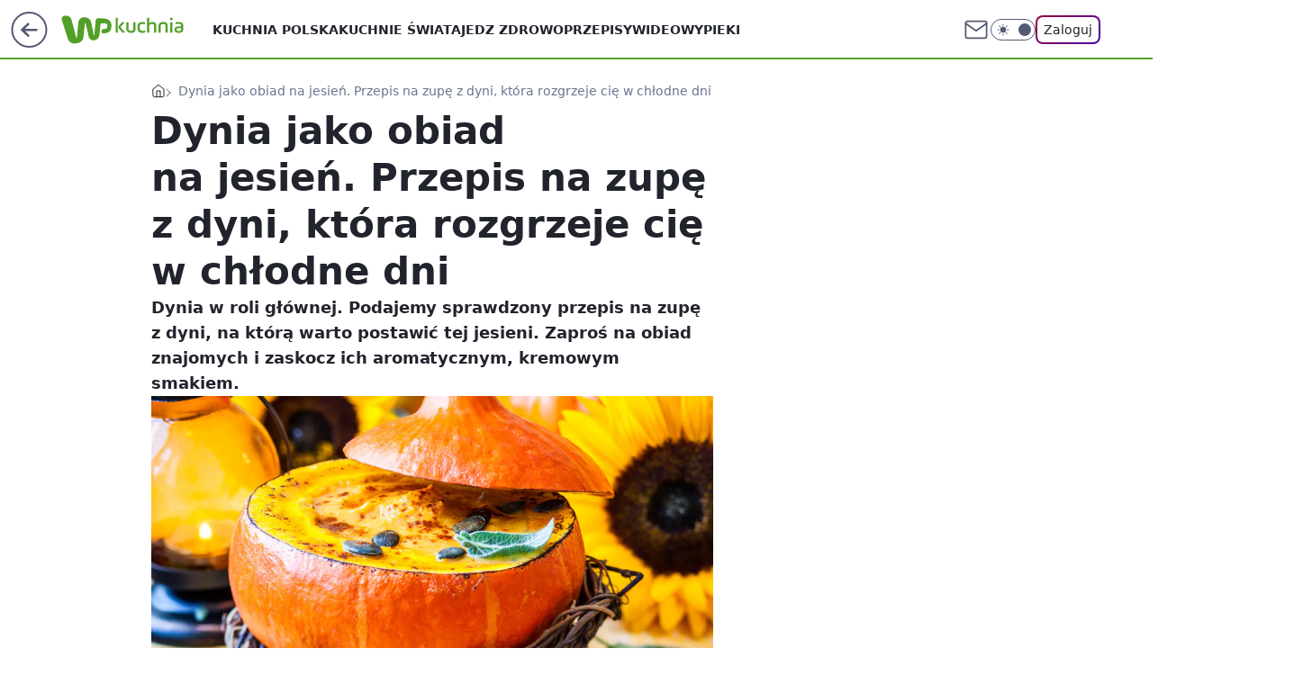

--- FILE ---
content_type: application/javascript
request_url: https://rek.www.wp.pl/gaf.js?rv=2&sn=kuchnia&pvid=ef2c96559d7319820f9f&rekids=235145&phtml=kuchnia.wp.pl%2Fdynia-jako-obiad-na-jesien-przepis-na-zupe-z-dyni-ktora-rozgrzeje-cie-w-chlodne-dni-6436127704729217a&abtest=adtech%7CPRGM-1047%7CA%3Badtech%7CPU-335%7CA%3Badtech%7CPRG-3468%7CA%3Badtech%7CPRGM-1036%7CC%3Badtech%7CFP-76%7CA%3Badtech%7CPRGM-1356%7CA%3Badtech%7CPRGM-1419%7CB%3Badtech%7CPRGM-1589%7CB%3Badtech%7CPRGM-1576%7CC%3Badtech%7CPRGM-1443%7CA%3Badtech%7CPRGM-1587%7CA%3Badtech%7CPRGM-1615%7CA%3Badtech%7CPRGM-1215%7CC&PWA_adbd=0&darkmode=0&highLayout=0&layout=wide&navType=navigate&cdl=0&ctype=article&ciab=IAB8%2CIAB-v3-210&cid=6436127704729217&csystem=ncr&cdate=2019-10-18&REKtagi=zupa_z_dyni%3Bdynia&vw=1280&vh=720&p1=0&spin=q2eonvt3&bcv=2
body_size: 4958
content:
q2eonvt3({"spin":"q2eonvt3","bunch":235145,"context":{"dsa":false,"minor":false,"bidRequestId":"a759f165-f931-4703-8c54-5e6621b13fd7","maConfig":{"timestamp":"2026-01-20T08:15:08.178Z"},"dfpConfig":{"timestamp":"2026-01-20T10:42:02.482Z"},"sda":[],"targeting":{"client":{},"server":{},"query":{"PWA_adbd":"0","REKtagi":"zupa_z_dyni;dynia","abtest":"adtech|PRGM-1047|A;adtech|PU-335|A;adtech|PRG-3468|A;adtech|PRGM-1036|C;adtech|FP-76|A;adtech|PRGM-1356|A;adtech|PRGM-1419|B;adtech|PRGM-1589|B;adtech|PRGM-1576|C;adtech|PRGM-1443|A;adtech|PRGM-1587|A;adtech|PRGM-1615|A;adtech|PRGM-1215|C","bcv":"2","cdate":"2019-10-18","cdl":"0","ciab":"IAB8,IAB-v3-210","cid":"6436127704729217","csystem":"ncr","ctype":"article","darkmode":"0","highLayout":"0","layout":"wide","navType":"navigate","p1":"0","phtml":"kuchnia.wp.pl/dynia-jako-obiad-na-jesien-przepis-na-zupe-z-dyni-ktora-rozgrzeje-cie-w-chlodne-dni-6436127704729217a","pvid":"ef2c96559d7319820f9f","rekids":"235145","rv":"2","sn":"kuchnia","spin":"q2eonvt3","vh":"720","vw":"1280"}},"directOnly":0,"geo":{"country":"840","region":"","city":""},"statid":"","mlId":"","rshsd":"20","isRobot":false,"curr":{"EUR":4.2279,"USD":3.6054,"CHF":4.5608,"GBP":4.8583},"rv":"2","status":{"advf":2,"ma":2,"ma_ads-bidder":2,"ma_cpv-bidder":2,"ma_high-cpm-bidder":2}},"slots":{"10":{"delivered":"","campaign":null,"dfpConfig":null},"11":{"delivered":"1","campaign":null,"dfpConfig":{"placement":"/89844762/Desktop_Kuchnia.wp.pl_x11_art","roshash":"CGJM","ceil":100,"sizes":[[336,280],[640,280],[300,250]],"namedSizes":["fluid"],"div":"div-gpt-ad-x11-art","targeting":{"DFPHASH":"AEHK","emptygaf":"0"},"gfp":"CGJM"}},"12":{"delivered":"1","campaign":null,"dfpConfig":{"placement":"/89844762/Desktop_Kuchnia.wp.pl_x12_art","roshash":"CGJM","ceil":100,"sizes":[[336,280],[640,280],[300,250]],"namedSizes":["fluid"],"div":"div-gpt-ad-x12-art","targeting":{"DFPHASH":"AEHK","emptygaf":"0"},"gfp":"CGJM"}},"13":{"delivered":"1","campaign":null,"dfpConfig":{"placement":"/89844762/Desktop_Kuchnia.wp.pl_x13_art","roshash":"CGJM","ceil":100,"sizes":[[336,280],[640,280],[300,250]],"namedSizes":["fluid"],"div":"div-gpt-ad-x13-art","targeting":{"DFPHASH":"AEHK","emptygaf":"0"},"gfp":"CGJM"}},"14":{"delivered":"1","campaign":null,"dfpConfig":{"placement":"/89844762/Desktop_Kuchnia.wp.pl_x14_art","roshash":"CGJM","ceil":100,"sizes":[[336,280],[640,280],[300,250]],"namedSizes":["fluid"],"div":"div-gpt-ad-x14-art","targeting":{"DFPHASH":"AEHK","emptygaf":"0"},"gfp":"CGJM"}},"15":{"delivered":"1","campaign":null,"dfpConfig":{"placement":"/89844762/Desktop_Kuchnia.wp.pl_x15_art","roshash":"CGJM","ceil":100,"sizes":[[728,90],[970,300],[950,90],[980,120],[980,90],[970,150],[970,90],[970,250],[930,180],[950,200],[750,100],[970,66],[750,200],[960,90],[970,100],[750,300],[970,200],[950,300]],"namedSizes":["fluid"],"div":"div-gpt-ad-x15-art","targeting":{"DFPHASH":"AEHK","emptygaf":"0"},"gfp":"CGJM"}},"16":{"delivered":"1","campaign":null,"dfpConfig":{"placement":"/89844762/Desktop_Kuchnia.wp.pl_x16","roshash":"CGJM","ceil":100,"sizes":[[728,90],[970,300],[950,90],[980,120],[980,90],[970,150],[970,90],[970,250],[930,180],[950,200],[750,100],[970,66],[750,200],[960,90],[970,100],[750,300],[970,200],[950,300]],"namedSizes":["fluid"],"div":"div-gpt-ad-x16","targeting":{"DFPHASH":"AEHK","emptygaf":"0"},"gfp":"CGJM"}},"17":{"delivered":"1","campaign":null,"dfpConfig":{"placement":"/89844762/Desktop_Kuchnia.wp.pl_x17","roshash":"CGJM","ceil":100,"sizes":[[728,90],[970,300],[950,90],[980,120],[980,90],[970,150],[970,90],[970,250],[930,180],[950,200],[750,100],[970,66],[750,200],[960,90],[970,100],[750,300],[970,200],[950,300]],"namedSizes":["fluid"],"div":"div-gpt-ad-x17","targeting":{"DFPHASH":"AEHK","emptygaf":"0"},"gfp":"CGJM"}},"18":{"delivered":"1","campaign":null,"dfpConfig":{"placement":"/89844762/Desktop_Kuchnia.wp.pl_x18","roshash":"CGJM","ceil":100,"sizes":[[728,90],[970,300],[950,90],[980,120],[980,90],[970,150],[970,90],[970,250],[930,180],[950,200],[750,100],[970,66],[750,200],[960,90],[970,100],[750,300],[970,200],[950,300]],"namedSizes":["fluid"],"div":"div-gpt-ad-x18","targeting":{"DFPHASH":"AEHK","emptygaf":"0"},"gfp":"CGJM"}},"19":{"delivered":"1","campaign":null,"dfpConfig":{"placement":"/89844762/Desktop_Kuchnia.wp.pl_x19","roshash":"CGJM","ceil":100,"sizes":[[728,90],[970,300],[950,90],[980,120],[980,90],[970,150],[970,90],[970,250],[930,180],[950,200],[750,100],[970,66],[750,200],[960,90],[970,100],[750,300],[970,200],[950,300]],"namedSizes":["fluid"],"div":"div-gpt-ad-x19","targeting":{"DFPHASH":"AEHK","emptygaf":"0"},"gfp":"CGJM"}},"2":{"delivered":"1","campaign":{"id":"188195","capping":"PWAck=27120611\u0026PWAclt=2400\u0026tpl=1","adm":{"bunch":"235145","creations":[{"cbConfig":{"blur":false,"bottomBar":false,"fullPage":false,"message":"Przekierowanie za {{time}} sekund{{y}}","timeout":15000},"height":600,"pixels":["//ad.doubleclick.net/ddm/trackimp/N1731505.4954855HVP_POL/B34864612.437622079;dc_trk_aid=631201252;dc_trk_cid=248547714;ord=1769023343;dc_lat=;dc_rdid=;tag_for_child_directed_treatment=;tfua=;gdpr=${GDPR};gdpr_consent=${GDPR_CONSENT_755};ltd=${LIMITED_ADS};dc_tdv=1?"],"showLabel":false,"src":"https://mamc.wpcdn.pl/188195/1767968757465/1200x600/1200x600/index.html","trackers":{"click":[""],"cview":["//ma.wp.pl/ma.gif?clid=2756484462c54389dac6407e48e5709b\u0026SN=kuchnia\u0026pvid=ef2c96559d7319820f9f\u0026action=cvimp\u0026pg=kuchnia.wp.pl\u0026par=sn%3Dkuchnia%26geo%3D840%253B%253B%26conversionValue%3D0%26inver%3D2%26creationID%3D1469526%26targetDomain%3Dpepco.pl%26workfID%3D188195%26iabPageCategories%3D%26is_robot%3D0%26is_adblock%3D0%26bidTimestamp%3D1769023343%26hBidPrice%3DCFINWfi%26cur%3DPLN%26billing%3Dcpv%26client_id%3D50141%26pricingModel%3DxzXyigPQtqXn4U-ZQqScBnFJzxTiZsxafg76uduq9H4%26contentID%3D6436127704729217%26utility%3DNL-PASGaQ-4aXpEDMYUderk0ZEbbb4q0Zt7sQcAQTigY5SF8OkWvn6aJqiidBkb9%26medium%3Ddisplay%26publisherID%3D308%26ip%3Df4hceh4mUCNyA_Qx29k72L4phAixNhYGzNvqFlK3xZo%26seatFee%3Dn4kDAzGBhuWZ9ZGe9wvGeBfJrCh3Z548yPEZn0C0CPQ%26org_id%3D25%26hBudgetRate%3DCFINWfi%26bidderID%3D11%26platform%3D8%26slotID%3D002%26order%3D265941%26editedTimestamp%3D1767968859%26iabSiteCategories%3D%26ttl%3D1769109743%26isDev%3Dfalse%26ssp%3Dwp.pl%26bidReqID%3Da759f165-f931-4703-8c54-5e6621b13fd7%26userID%3D__UNKNOWN_TELL_US__%26rekid%3D235145%26seatID%3D2756484462c54389dac6407e48e5709b%26device%3DPERSONAL_COMPUTER%26slotSizeWxH%3D1200x600%26test%3D0%26emission%3D3044619%26partnerID%3D%26domain%3Dkuchnia.wp.pl%26tpID%3D1402315%26source%3DTG%26pvid%3Def2c96559d7319820f9f"],"impression":["//ma.wp.pl/ma.gif?clid=2756484462c54389dac6407e48e5709b\u0026SN=kuchnia\u0026pvid=ef2c96559d7319820f9f\u0026action=delivery\u0026pg=kuchnia.wp.pl\u0026par=editedTimestamp%3D1767968859%26iabSiteCategories%3D%26ttl%3D1769109743%26isDev%3Dfalse%26ssp%3Dwp.pl%26bidReqID%3Da759f165-f931-4703-8c54-5e6621b13fd7%26userID%3D__UNKNOWN_TELL_US__%26rekid%3D235145%26seatID%3D2756484462c54389dac6407e48e5709b%26device%3DPERSONAL_COMPUTER%26slotSizeWxH%3D1200x600%26test%3D0%26emission%3D3044619%26partnerID%3D%26domain%3Dkuchnia.wp.pl%26tpID%3D1402315%26source%3DTG%26pvid%3Def2c96559d7319820f9f%26sn%3Dkuchnia%26geo%3D840%253B%253B%26conversionValue%3D0%26inver%3D2%26creationID%3D1469526%26targetDomain%3Dpepco.pl%26workfID%3D188195%26iabPageCategories%3D%26is_robot%3D0%26is_adblock%3D0%26bidTimestamp%3D1769023343%26hBidPrice%3DCFINWfi%26cur%3DPLN%26billing%3Dcpv%26client_id%3D50141%26pricingModel%3DxzXyigPQtqXn4U-ZQqScBnFJzxTiZsxafg76uduq9H4%26contentID%3D6436127704729217%26utility%3DNL-PASGaQ-4aXpEDMYUderk0ZEbbb4q0Zt7sQcAQTigY5SF8OkWvn6aJqiidBkb9%26medium%3Ddisplay%26publisherID%3D308%26ip%3Df4hceh4mUCNyA_Qx29k72L4phAixNhYGzNvqFlK3xZo%26seatFee%3Dn4kDAzGBhuWZ9ZGe9wvGeBfJrCh3Z548yPEZn0C0CPQ%26org_id%3D25%26hBudgetRate%3DCFINWfi%26bidderID%3D11%26platform%3D8%26slotID%3D002%26order%3D265941"],"view":["//ma.wp.pl/ma.gif?clid=2756484462c54389dac6407e48e5709b\u0026SN=kuchnia\u0026pvid=ef2c96559d7319820f9f\u0026action=view\u0026pg=kuchnia.wp.pl\u0026par=slotSizeWxH%3D1200x600%26test%3D0%26emission%3D3044619%26partnerID%3D%26domain%3Dkuchnia.wp.pl%26tpID%3D1402315%26source%3DTG%26pvid%3Def2c96559d7319820f9f%26sn%3Dkuchnia%26geo%3D840%253B%253B%26conversionValue%3D0%26inver%3D2%26creationID%3D1469526%26targetDomain%3Dpepco.pl%26workfID%3D188195%26iabPageCategories%3D%26is_robot%3D0%26is_adblock%3D0%26bidTimestamp%3D1769023343%26hBidPrice%3DCFINWfi%26cur%3DPLN%26billing%3Dcpv%26client_id%3D50141%26pricingModel%3DxzXyigPQtqXn4U-ZQqScBnFJzxTiZsxafg76uduq9H4%26contentID%3D6436127704729217%26utility%3DNL-PASGaQ-4aXpEDMYUderk0ZEbbb4q0Zt7sQcAQTigY5SF8OkWvn6aJqiidBkb9%26medium%3Ddisplay%26publisherID%3D308%26ip%3Df4hceh4mUCNyA_Qx29k72L4phAixNhYGzNvqFlK3xZo%26seatFee%3Dn4kDAzGBhuWZ9ZGe9wvGeBfJrCh3Z548yPEZn0C0CPQ%26org_id%3D25%26hBudgetRate%3DCFINWfi%26bidderID%3D11%26platform%3D8%26slotID%3D002%26order%3D265941%26editedTimestamp%3D1767968859%26iabSiteCategories%3D%26ttl%3D1769109743%26isDev%3Dfalse%26ssp%3Dwp.pl%26bidReqID%3Da759f165-f931-4703-8c54-5e6621b13fd7%26userID%3D__UNKNOWN_TELL_US__%26rekid%3D235145%26seatID%3D2756484462c54389dac6407e48e5709b%26device%3DPERSONAL_COMPUTER"]},"transparentPlaceholder":false,"type":"iframe","url":"https://ad.doubleclick.net/ddm/trackclk/N1731505.4954855HVP_POL/B34864612.437622079;dc_trk_aid=631201252;dc_trk_cid=248547714;dc_lat=;dc_rdid=;tag_for_child_directed_treatment=;tfua=;gdpr=${GDPR};gdpr_consent=${GDPR_CONSENT_755};ltd=${LIMITED_ADS};dc_tdv=1","width":1200}],"redir":"https://ma.wp.pl/redirma?SN=kuchnia\u0026pvid=ef2c96559d7319820f9f\u0026par=client_id%3D50141%26contentID%3D6436127704729217%26isDev%3Dfalse%26test%3D0%26partnerID%3D%26workfID%3D188195%26iabPageCategories%3D%26utility%3DNL-PASGaQ-4aXpEDMYUderk0ZEbbb4q0Zt7sQcAQTigY5SF8OkWvn6aJqiidBkb9%26medium%3Ddisplay%26ip%3Df4hceh4mUCNyA_Qx29k72L4phAixNhYGzNvqFlK3xZo%26editedTimestamp%3D1767968859%26device%3DPERSONAL_COMPUTER%26slotSizeWxH%3D1200x600%26is_adblock%3D0%26cur%3DPLN%26hBudgetRate%3DCFINWfi%26ttl%3D1769109743%26emission%3D3044619%26pvid%3Def2c96559d7319820f9f%26inver%3D2%26creationID%3D1469526%26slotID%3D002%26userID%3D__UNKNOWN_TELL_US__%26tpID%3D1402315%26conversionValue%3D0%26is_robot%3D0%26bidderID%3D11%26iabSiteCategories%3D%26bidReqID%3Da759f165-f931-4703-8c54-5e6621b13fd7%26sn%3Dkuchnia%26hBidPrice%3DCFINWfi%26publisherID%3D308%26domain%3Dkuchnia.wp.pl%26targetDomain%3Dpepco.pl%26billing%3Dcpv%26pricingModel%3DxzXyigPQtqXn4U-ZQqScBnFJzxTiZsxafg76uduq9H4%26seatFee%3Dn4kDAzGBhuWZ9ZGe9wvGeBfJrCh3Z548yPEZn0C0CPQ%26platform%3D8%26ssp%3Dwp.pl%26rekid%3D235145%26seatID%3D2756484462c54389dac6407e48e5709b%26geo%3D840%253B%253B%26bidTimestamp%3D1769023343%26org_id%3D25%26order%3D265941%26source%3DTG\u0026url=","slot":"2"},"creative":{"Id":"1469526","provider":"ma_cpv-bidder","roshash":"ENVY","height":600,"width":1200,"touchpointId":"1402315","source":{"bidder":"cpv-bidder"}},"sellingModel":{"model":"CPM_INT"}},"dfpConfig":{"placement":"/89844762/Desktop_Kuchnia.wp.pl_x02","roshash":"ENVY","ceil":100,"sizes":[[970,300],[970,600],[750,300],[950,300],[980,600],[1920,870],[1200,600],[750,400],[960,640]],"namedSizes":["fluid"],"div":"div-gpt-ad-x02","targeting":{"DFPHASH":"CLTW","emptygaf":"0"},"gfp":"DLOR"}},"24":{"delivered":"","campaign":null,"dfpConfig":null},"25":{"delivered":"1","campaign":null,"dfpConfig":{"placement":"/89844762/Desktop_Kuchnia.wp.pl_x25_art","roshash":"CGJM","ceil":100,"sizes":[[336,280],[640,280],[300,250]],"namedSizes":["fluid"],"div":"div-gpt-ad-x25-art","targeting":{"DFPHASH":"AEHK","emptygaf":"0"},"gfp":"CGJM"}},"27":{"delivered":"1","campaign":null,"dfpConfig":{"placement":"/89844762/Desktop_Kuchnia.wp.pl_x27_art","roshash":"CGJM","ceil":100,"sizes":[[160,600]],"namedSizes":["fluid"],"div":"div-gpt-ad-x27-art","targeting":{"DFPHASH":"AEHK","emptygaf":"0"},"gfp":"CGJM"}},"28":{"delivered":"","campaign":null,"dfpConfig":null},"29":{"delivered":"","campaign":null,"dfpConfig":null},"3":{"delivered":"1","campaign":null,"dfpConfig":{"placement":"/89844762/Desktop_Kuchnia.wp.pl_x03_art","roshash":"CHKN","ceil":100,"sizes":[[728,90],[970,300],[950,90],[980,120],[980,90],[970,150],[970,90],[970,250],[930,180],[950,200],[750,100],[970,66],[750,200],[960,90],[970,100],[750,300],[970,200],[950,300]],"namedSizes":["fluid"],"div":"div-gpt-ad-x03-art","targeting":{"DFPHASH":"AFIL","emptygaf":"0"},"gfp":"CHKN"}},"32":{"delivered":"1","campaign":null,"dfpConfig":{"placement":"/89844762/Desktop_Kuchnia.wp.pl_x32_art","roshash":"CGJM","ceil":100,"sizes":[[336,280],[640,280],[300,250]],"namedSizes":["fluid"],"div":"div-gpt-ad-x32-art","targeting":{"DFPHASH":"AEHK","emptygaf":"0"},"gfp":"CGJM"}},"33":{"delivered":"1","campaign":null,"dfpConfig":{"placement":"/89844762/Desktop_Kuchnia.wp.pl_x33_art","roshash":"CGJM","ceil":100,"sizes":[[336,280],[640,280],[300,250]],"namedSizes":["fluid"],"div":"div-gpt-ad-x33-art","targeting":{"DFPHASH":"AEHK","emptygaf":"0"},"gfp":"CGJM"}},"34":{"delivered":"1","campaign":null,"dfpConfig":{"placement":"/89844762/Desktop_Kuchnia.wp.pl_x34_art","roshash":"CGJM","ceil":100,"sizes":[[300,250]],"namedSizes":["fluid"],"div":"div-gpt-ad-x34-art","targeting":{"DFPHASH":"AEHK","emptygaf":"0"},"gfp":"CGJM"}},"35":{"lazy":1,"delivered":"1","campaign":{"id":"188982","capping":"PWAck=27120769\u0026PWAclt=720","adm":{"bunch":"235145","creations":[{"mod":"surveyNative","modConfig":{"accentColorAsPrimary":false,"border":"1px solid grey","footnote":"Wyniki ankiet pomagają nam ulepszać nasze produkty i produkty naszych Zaufanych Partnerów. Administratorem danych jest Wirtualna Polska Media S.A. Szczegółowe informacje na temat przetwarzania danych osobowych opisane są w \u003ca target=\"_blank\" href=\"https://holding.wp.pl/poufnosc\"\u003epolityce prywatności\u003c/a\u003e.","insideSlot":true,"maxWidth":300,"pages":[{"accentColorAsPrimary":false,"questions":[{"answers":[{"answerID":"yes","isOpen":false,"text":"tak"},{"answerID":"no","isOpen":false,"text":"nie"},{"answerID":"dontKnow","isOpen":false,"text":"nie wiem"}],"answersHorizontal":false,"confirmation":false,"questionID":"didYouSeeMailAd","required":true,"text":"Czy widziałeś(-aś) ostatnio reklamę Poczty WP?","type":"radio"}],"topImage":"https://pocztanh.wpcdn.pl/pocztanh/login/7.30.0/svg/wp/poczta-logo.svg"}],"popup":{"blendVisible":false,"position":"br"},"summary":[{"key":"Title","value":"Dziękujemy za odpowiedź!"},{"key":"Paragraph","value":"Twoja opinia jest dla nas ważna."}]},"showLabel":true,"trackers":{"click":[""],"cview":["//ma.wp.pl/ma.gif?clid=0d75fec0bdabe60e0af571ed047f75a2\u0026SN=kuchnia\u0026pvid=ef2c96559d7319820f9f\u0026action=cvimp\u0026pg=kuchnia.wp.pl\u0026par=ssp%3Dwp.pl%26slotSizeWxH%3D-1x-1%26sn%3Dkuchnia%26conversionValue%3D0%26slotID%3D035%26seatFee%3Dnw6wra50ZlzYktDX7_dnA-l1FmUtbHIheabqW5opX-k%26seatID%3D0d75fec0bdabe60e0af571ed047f75a2%26billing%3Dcpv%26order%3D202648%26ttl%3D1769109743%26device%3DPERSONAL_COMPUTER%26inver%3D2%26isDev%3Dfalse%26contentID%3D6436127704729217%26ip%3DkcO3hylT7djhymox-2XZXKF7C1W7ktX53hmaRQTO4EI%26targetDomain%3Dwp.pl%26cur%3DPLN%26client_id%3D38851%26emission%3D3046324%26editedTimestamp%3D1769007383%26iabPageCategories%3D%26iabSiteCategories%3D%26medium%3Ddisplay%26userID%3D__UNKNOWN_TELL_US__%26rekid%3D235145%26domain%3Dkuchnia.wp.pl%26is_adblock%3D0%26geo%3D840%253B%253B%26bidTimestamp%3D1769023343%26hBidPrice%3DCFILORU%26creationID%3D1477210%26tpID%3D1405936%26source%3DTG%26is_robot%3D0%26pvid%3Def2c96559d7319820f9f%26hBudgetRate%3DCFILORU%26platform%3D8%26test%3D0%26org_id%3D25%26pricingModel%3DobeT3Eb0TiFcZ7WRlNh-SJeaCqV6ExhjG1q2YNiTAE8%26bidderID%3D11%26utility%3D7vQ0Y3ITJofaVkNF54q23kPhPJpxdAs8PlvmYzo2dcHKIMwMfMYEOnFtD8JXTV0Y%26bidReqID%3Da759f165-f931-4703-8c54-5e6621b13fd7%26publisherID%3D308%26workfID%3D188982%26partnerID%3D"],"impression":["//ma.wp.pl/ma.gif?clid=0d75fec0bdabe60e0af571ed047f75a2\u0026SN=kuchnia\u0026pvid=ef2c96559d7319820f9f\u0026action=delivery\u0026pg=kuchnia.wp.pl\u0026par=pvid%3Def2c96559d7319820f9f%26hBudgetRate%3DCFILORU%26platform%3D8%26test%3D0%26org_id%3D25%26pricingModel%3DobeT3Eb0TiFcZ7WRlNh-SJeaCqV6ExhjG1q2YNiTAE8%26bidderID%3D11%26utility%3D7vQ0Y3ITJofaVkNF54q23kPhPJpxdAs8PlvmYzo2dcHKIMwMfMYEOnFtD8JXTV0Y%26bidReqID%3Da759f165-f931-4703-8c54-5e6621b13fd7%26publisherID%3D308%26workfID%3D188982%26partnerID%3D%26ssp%3Dwp.pl%26slotSizeWxH%3D-1x-1%26sn%3Dkuchnia%26conversionValue%3D0%26slotID%3D035%26seatFee%3Dnw6wra50ZlzYktDX7_dnA-l1FmUtbHIheabqW5opX-k%26seatID%3D0d75fec0bdabe60e0af571ed047f75a2%26billing%3Dcpv%26order%3D202648%26ttl%3D1769109743%26device%3DPERSONAL_COMPUTER%26inver%3D2%26isDev%3Dfalse%26contentID%3D6436127704729217%26ip%3DkcO3hylT7djhymox-2XZXKF7C1W7ktX53hmaRQTO4EI%26targetDomain%3Dwp.pl%26cur%3DPLN%26client_id%3D38851%26emission%3D3046324%26editedTimestamp%3D1769007383%26iabPageCategories%3D%26iabSiteCategories%3D%26medium%3Ddisplay%26userID%3D__UNKNOWN_TELL_US__%26rekid%3D235145%26domain%3Dkuchnia.wp.pl%26is_adblock%3D0%26geo%3D840%253B%253B%26bidTimestamp%3D1769023343%26hBidPrice%3DCFILORU%26creationID%3D1477210%26tpID%3D1405936%26source%3DTG%26is_robot%3D0"],"view":["//ma.wp.pl/ma.gif?clid=0d75fec0bdabe60e0af571ed047f75a2\u0026SN=kuchnia\u0026pvid=ef2c96559d7319820f9f\u0026action=view\u0026pg=kuchnia.wp.pl\u0026par=creationID%3D1477210%26tpID%3D1405936%26source%3DTG%26is_robot%3D0%26pvid%3Def2c96559d7319820f9f%26hBudgetRate%3DCFILORU%26platform%3D8%26test%3D0%26org_id%3D25%26pricingModel%3DobeT3Eb0TiFcZ7WRlNh-SJeaCqV6ExhjG1q2YNiTAE8%26bidderID%3D11%26utility%3D7vQ0Y3ITJofaVkNF54q23kPhPJpxdAs8PlvmYzo2dcHKIMwMfMYEOnFtD8JXTV0Y%26bidReqID%3Da759f165-f931-4703-8c54-5e6621b13fd7%26publisherID%3D308%26workfID%3D188982%26partnerID%3D%26ssp%3Dwp.pl%26slotSizeWxH%3D-1x-1%26sn%3Dkuchnia%26conversionValue%3D0%26slotID%3D035%26seatFee%3Dnw6wra50ZlzYktDX7_dnA-l1FmUtbHIheabqW5opX-k%26seatID%3D0d75fec0bdabe60e0af571ed047f75a2%26billing%3Dcpv%26order%3D202648%26ttl%3D1769109743%26device%3DPERSONAL_COMPUTER%26inver%3D2%26isDev%3Dfalse%26contentID%3D6436127704729217%26ip%3DkcO3hylT7djhymox-2XZXKF7C1W7ktX53hmaRQTO4EI%26targetDomain%3Dwp.pl%26cur%3DPLN%26client_id%3D38851%26emission%3D3046324%26editedTimestamp%3D1769007383%26iabPageCategories%3D%26iabSiteCategories%3D%26medium%3Ddisplay%26userID%3D__UNKNOWN_TELL_US__%26rekid%3D235145%26domain%3Dkuchnia.wp.pl%26is_adblock%3D0%26geo%3D840%253B%253B%26bidTimestamp%3D1769023343%26hBidPrice%3DCFILORU"]},"type":"mod"}],"redir":"https://ma.wp.pl/redirma?SN=kuchnia\u0026pvid=ef2c96559d7319820f9f\u0026par=hBidPrice%3DCFILORU%26creationID%3D1477210%26test%3D0%26bidderID%3D11%26isDev%3Dfalse%26targetDomain%3Dwp.pl%26pvid%3Def2c96559d7319820f9f%26pricingModel%3DobeT3Eb0TiFcZ7WRlNh-SJeaCqV6ExhjG1q2YNiTAE8%26ip%3DkcO3hylT7djhymox-2XZXKF7C1W7ktX53hmaRQTO4EI%26domain%3Dkuchnia.wp.pl%26is_adblock%3D0%26publisherID%3D308%26editedTimestamp%3D1769007383%26medium%3Ddisplay%26bidReqID%3Da759f165-f931-4703-8c54-5e6621b13fd7%26slotSizeWxH%3D-1x-1%26ttl%3D1769109743%26inver%3D2%26contentID%3D6436127704729217%26client_id%3D38851%26emission%3D3046324%26userID%3D__UNKNOWN_TELL_US__%26is_robot%3D0%26hBudgetRate%3DCFILORU%26conversionValue%3D0%26billing%3Dcpv%26order%3D202648%26geo%3D840%253B%253B%26bidTimestamp%3D1769023343%26tpID%3D1405936%26source%3DTG%26utility%3D7vQ0Y3ITJofaVkNF54q23kPhPJpxdAs8PlvmYzo2dcHKIMwMfMYEOnFtD8JXTV0Y%26iabPageCategories%3D%26rekid%3D235145%26platform%3D8%26org_id%3D25%26seatID%3D0d75fec0bdabe60e0af571ed047f75a2%26cur%3DPLN%26workfID%3D188982%26partnerID%3D%26ssp%3Dwp.pl%26sn%3Dkuchnia%26slotID%3D035%26seatFee%3Dnw6wra50ZlzYktDX7_dnA-l1FmUtbHIheabqW5opX-k%26device%3DPERSONAL_COMPUTER%26iabSiteCategories%3D\u0026url=","slot":"35"},"creative":{"Id":"1477210","provider":"ma_cpv-bidder","roshash":"CFIL","height":-1,"width":-1,"touchpointId":"1405936","source":{"bidder":"cpv-bidder"}},"sellingModel":{"model":"CPV_INT"}},"dfpConfig":{"placement":"/89844762/Desktop_Kuchnia.wp.pl_x35_art","roshash":"CGJM","ceil":100,"sizes":[[300,600],[300,250]],"namedSizes":["fluid"],"div":"div-gpt-ad-x35-art","targeting":{"DFPHASH":"AEHK","emptygaf":"0"},"gfp":"CGJM"}},"36":{"delivered":"1","campaign":null,"dfpConfig":{"placement":"/89844762/Desktop_Kuchnia.wp.pl_x36_art","roshash":"CHKN","ceil":100,"sizes":[[300,600],[300,250]],"namedSizes":["fluid"],"div":"div-gpt-ad-x36-art","targeting":{"DFPHASH":"AFIL","emptygaf":"0"},"gfp":"CHKN"}},"37":{"delivered":"1","campaign":null,"dfpConfig":{"placement":"/89844762/Desktop_Kuchnia.wp.pl_x37_art","roshash":"CGJM","ceil":100,"sizes":[[300,600],[300,250]],"namedSizes":["fluid"],"div":"div-gpt-ad-x37-art","targeting":{"DFPHASH":"AEHK","emptygaf":"0"},"gfp":"CGJM"}},"40":{"delivered":"1","campaign":null,"dfpConfig":{"placement":"/89844762/Desktop_Kuchnia.wp.pl_x40","roshash":"CHKN","ceil":100,"sizes":[[300,250]],"namedSizes":["fluid"],"div":"div-gpt-ad-x40","targeting":{"DFPHASH":"AFIL","emptygaf":"0"},"gfp":"CHKN"}},"5":{"delivered":"1","campaign":null,"dfpConfig":{"placement":"/89844762/Desktop_Kuchnia.wp.pl_x05_art","roshash":"CHKN","ceil":100,"sizes":[[336,280],[640,280],[300,250]],"namedSizes":["fluid"],"div":"div-gpt-ad-x05-art","targeting":{"DFPHASH":"AFIL","emptygaf":"0"},"gfp":"CHKN"}},"50":{"delivered":"1","campaign":null,"dfpConfig":{"placement":"/89844762/Desktop_Kuchnia.wp.pl_x50_art","roshash":"CGJM","ceil":100,"sizes":[[728,90],[970,300],[950,90],[980,120],[980,90],[970,150],[970,90],[970,250],[930,180],[950,200],[750,100],[970,66],[750,200],[960,90],[970,100],[750,300],[970,200],[950,300]],"namedSizes":["fluid"],"div":"div-gpt-ad-x50-art","targeting":{"DFPHASH":"AEHK","emptygaf":"0"},"gfp":"CGJM"}},"52":{"delivered":"1","campaign":null,"dfpConfig":{"placement":"/89844762/Desktop_Kuchnia.wp.pl_x52_art","roshash":"CGJM","ceil":100,"sizes":[[300,250]],"namedSizes":["fluid"],"div":"div-gpt-ad-x52-art","targeting":{"DFPHASH":"AEHK","emptygaf":"0"},"gfp":"CGJM"}},"529":{"delivered":"1","campaign":null,"dfpConfig":{"placement":"/89844762/Desktop_Kuchnia.wp.pl_x529","roshash":"CGJM","ceil":100,"sizes":[[300,250]],"namedSizes":["fluid"],"div":"div-gpt-ad-x529","targeting":{"DFPHASH":"AEHK","emptygaf":"0"},"gfp":"CGJM"}},"53":{"delivered":"1","campaign":null,"dfpConfig":{"placement":"/89844762/Desktop_Kuchnia.wp.pl_x53_art","roshash":"CGJM","ceil":100,"sizes":[[728,90],[970,300],[950,90],[980,120],[980,90],[970,150],[970,600],[970,90],[970,250],[930,180],[950,200],[750,100],[970,66],[750,200],[960,90],[970,100],[750,300],[970,200],[940,600]],"namedSizes":["fluid"],"div":"div-gpt-ad-x53-art","targeting":{"DFPHASH":"AEHK","emptygaf":"0"},"gfp":"CGJM"}},"531":{"delivered":"1","campaign":null,"dfpConfig":{"placement":"/89844762/Desktop_Kuchnia.wp.pl_x531","roshash":"CGJM","ceil":100,"sizes":[[300,250]],"namedSizes":["fluid"],"div":"div-gpt-ad-x531","targeting":{"DFPHASH":"AEHK","emptygaf":"0"},"gfp":"CGJM"}},"541":{"delivered":"1","campaign":null,"dfpConfig":{"placement":"/89844762/Desktop_Kuchnia.wp.pl_x541_art","roshash":"CGJM","ceil":100,"sizes":[[300,600],[300,250]],"namedSizes":["fluid"],"div":"div-gpt-ad-x541-art","targeting":{"DFPHASH":"AEHK","emptygaf":"0"},"gfp":"CGJM"}},"59":{"delivered":"1","campaign":null,"dfpConfig":{"placement":"/89844762/Desktop_Kuchnia.wp.pl_x59_art","roshash":"CGJM","ceil":100,"sizes":[[300,600],[300,250]],"namedSizes":["fluid"],"div":"div-gpt-ad-x59-art","targeting":{"DFPHASH":"AEHK","emptygaf":"0"},"gfp":"CGJM"}},"6":{"delivered":"","campaign":null,"dfpConfig":null},"61":{"delivered":"1","campaign":null,"dfpConfig":{"placement":"/89844762/Desktop_Kuchnia.wp.pl_x61_art","roshash":"CGJM","ceil":100,"sizes":[[336,280],[640,280],[300,250]],"namedSizes":["fluid"],"div":"div-gpt-ad-x61-art","targeting":{"DFPHASH":"AEHK","emptygaf":"0"},"gfp":"CGJM"}},"62":{"delivered":"","campaign":null,"dfpConfig":null},"67":{"delivered":"1","campaign":null,"dfpConfig":{"placement":"/89844762/Desktop_Kuchnia.wp.pl_x67_art","roshash":"CFLO","ceil":100,"sizes":[[300,50]],"namedSizes":["fluid"],"div":"div-gpt-ad-x67-art","targeting":{"DFPHASH":"ADJM","emptygaf":"0"},"gfp":"CFLO"}},"7":{"delivered":"","campaign":null,"dfpConfig":null},"70":{"delivered":"1","campaign":null,"dfpConfig":{"placement":"/89844762/Desktop_Kuchnia.wp.pl_x70_art","roshash":"CGJM","ceil":100,"sizes":[[728,90],[970,300],[950,90],[980,120],[980,90],[970,150],[970,90],[970,250],[930,180],[950,200],[750,100],[970,66],[750,200],[960,90],[970,100],[750,300],[970,200],[950,300]],"namedSizes":["fluid"],"div":"div-gpt-ad-x70-art","targeting":{"DFPHASH":"AEHK","emptygaf":"0"},"gfp":"CGJM"}},"716":{"delivered":"","campaign":null,"dfpConfig":null},"717":{"delivered":"","campaign":null,"dfpConfig":null},"72":{"delivered":"1","campaign":null,"dfpConfig":{"placement":"/89844762/Desktop_Kuchnia.wp.pl_x72_art","roshash":"CGJM","ceil":100,"sizes":[[300,250]],"namedSizes":["fluid"],"div":"div-gpt-ad-x72-art","targeting":{"DFPHASH":"AEHK","emptygaf":"0"},"gfp":"CGJM"}},"79":{"delivered":"1","campaign":null,"dfpConfig":{"placement":"/89844762/Desktop_Kuchnia.wp.pl_x79_art","roshash":"CGJM","ceil":100,"sizes":[[300,600],[300,250]],"namedSizes":["fluid"],"div":"div-gpt-ad-x79-art","targeting":{"DFPHASH":"AEHK","emptygaf":"0"},"gfp":"CGJM"}},"8":{"delivered":"","campaign":null,"dfpConfig":null},"80":{"delivered":"1","campaign":null,"dfpConfig":{"placement":"/89844762/Desktop_Kuchnia.wp.pl_x80_art","roshash":"CFNQ","ceil":100,"sizes":[[1,1]],"namedSizes":["fluid"],"div":"div-gpt-ad-x80-art","isNative":1,"targeting":{"DFPHASH":"ADLO","emptygaf":"0"},"gfp":"CFNQ"}},"800":{"delivered":"","campaign":null,"dfpConfig":null},"81":{"delivered":"1","campaign":null,"dfpConfig":{"placement":"/89844762/Desktop_Kuchnia.wp.pl_x81_art","roshash":"CFNQ","ceil":100,"sizes":[[1,1]],"namedSizes":["fluid"],"div":"div-gpt-ad-x81-art","isNative":1,"targeting":{"DFPHASH":"ADLO","emptygaf":"0"},"gfp":"CFNQ"}},"810":{"delivered":"","campaign":null,"dfpConfig":null},"811":{"delivered":"","campaign":null,"dfpConfig":null},"812":{"delivered":"","campaign":null,"dfpConfig":null},"813":{"delivered":"","campaign":null,"dfpConfig":null},"814":{"delivered":"","campaign":null,"dfpConfig":null},"815":{"delivered":"","campaign":null,"dfpConfig":null},"816":{"delivered":"","campaign":null,"dfpConfig":null},"817":{"delivered":"","campaign":null,"dfpConfig":null},"82":{"delivered":"1","campaign":null,"dfpConfig":{"placement":"/89844762/Desktop_Kuchnia.wp.pl_x82_art","roshash":"CFNQ","ceil":100,"sizes":[[1,1]],"namedSizes":["fluid"],"div":"div-gpt-ad-x82-art","isNative":1,"targeting":{"DFPHASH":"ADLO","emptygaf":"0"},"gfp":"CFNQ"}},"826":{"delivered":"","campaign":null,"dfpConfig":null},"827":{"delivered":"","campaign":null,"dfpConfig":null},"828":{"delivered":"","campaign":null,"dfpConfig":null},"83":{"delivered":"1","campaign":null,"dfpConfig":{"placement":"/89844762/Desktop_Kuchnia.wp.pl_x83_art","roshash":"CFNQ","ceil":100,"sizes":[[1,1]],"namedSizes":["fluid"],"div":"div-gpt-ad-x83-art","isNative":1,"targeting":{"DFPHASH":"ADLO","emptygaf":"0"},"gfp":"CFNQ"}},"840":{"delivered":"","campaign":null,"dfpConfig":null},"841":{"delivered":"","campaign":null,"dfpConfig":null},"842":{"delivered":"","campaign":null,"dfpConfig":null},"843":{"delivered":"","campaign":null,"dfpConfig":null},"89":{"delivered":"","campaign":null,"dfpConfig":null},"90":{"delivered":"1","campaign":null,"dfpConfig":{"placement":"/89844762/Desktop_Kuchnia.wp.pl_x90_art","roshash":"CGJM","ceil":100,"sizes":[[728,90],[970,300],[950,90],[980,120],[980,90],[970,150],[970,90],[970,250],[930,180],[950,200],[750,100],[970,66],[750,200],[960,90],[970,100],[750,300],[970,200],[950,300]],"namedSizes":["fluid"],"div":"div-gpt-ad-x90-art","targeting":{"DFPHASH":"AEHK","emptygaf":"0"},"gfp":"CGJM"}},"92":{"delivered":"1","campaign":null,"dfpConfig":{"placement":"/89844762/Desktop_Kuchnia.wp.pl_x92_art","roshash":"CGJM","ceil":100,"sizes":[[300,250]],"namedSizes":["fluid"],"div":"div-gpt-ad-x92-art","targeting":{"DFPHASH":"AEHK","emptygaf":"0"},"gfp":"CGJM"}},"93":{"delivered":"1","campaign":null,"dfpConfig":{"placement":"/89844762/Desktop_Kuchnia.wp.pl_x93_art","roshash":"CGJM","ceil":100,"sizes":[[300,600],[300,250]],"namedSizes":["fluid"],"div":"div-gpt-ad-x93-art","targeting":{"DFPHASH":"AEHK","emptygaf":"0"},"gfp":"CGJM"}},"94":{"delivered":"1","campaign":null,"dfpConfig":{"placement":"/89844762/Desktop_Kuchnia.wp.pl_x94_art","roshash":"CGJM","ceil":100,"sizes":[[300,600],[300,250]],"namedSizes":["fluid"],"div":"div-gpt-ad-x94-art","targeting":{"DFPHASH":"AEHK","emptygaf":"0"},"gfp":"CGJM"}},"95":{"delivered":"1","campaign":null,"dfpConfig":{"placement":"/89844762/Desktop_Kuchnia.wp.pl_x95_art","roshash":"CGJM","ceil":100,"sizes":[[300,600],[300,250]],"namedSizes":["fluid"],"div":"div-gpt-ad-x95-art","targeting":{"DFPHASH":"AEHK","emptygaf":"0"},"gfp":"CGJM"}},"99":{"delivered":"1","campaign":null,"dfpConfig":{"placement":"/89844762/Desktop_Kuchnia.wp.pl_x99_art","roshash":"CGJM","ceil":100,"sizes":[[300,600],[300,250]],"namedSizes":["fluid"],"div":"div-gpt-ad-x99-art","targeting":{"DFPHASH":"AEHK","emptygaf":"0"},"gfp":"CGJM"}}},"bdd":{}});

--- FILE ---
content_type: application/javascript
request_url: https://kuchnia.wp.pl/cC5wbC5qTCJUFRRwGgpBNxdNQCBFGTwwQRNAbxcuQXkXKD0cai48HGooPRxqLjwcaig9HGouPBxqKD0cai48HGooPRxqLjwcaig9HGouPBxqKD0cai48HGooPRxqLjwcaig9HGouPBxqKD0cai48HGooPRxqLjwcaig9HGouPBxqKD0cai48HGooPRxqLjwcaig9HGouPBxqKD0cai48HGooPRxqLjwcaig9HGouPBxqKD0cai48HGooPRxqLjwcaig9HGouPBxqKD0cai48HGooPRxqLjwcaig9HGouPBxqKD0cai48HGooPRxqLjwcaig9HGouPBxqKD0cai48HGooPRxqLjwcaig9HGouPBxqKD0cai48HGooPRxqLjwcaig9HGouPBxqKD0cai48HGooPRxqLjwcaig9HGouPBxqKD0cai48HGooPRxqLjwcaig9HGouPBxqKD0cai48HGooPRxqLjwcaig9HGouPBxqKD0cai48HGooPRxqLjwcaig9HGouPBxqKD0cai48HGooPRxqLjwcaig9HGouPBxqKD0cai48HGooPRxqLjwcaig9HGouPBxqKD0cai48HGooPRxqLjwcaig9HGouPBxqKD0cai48HGooPRxqLjwcaig9HGouPBxqKD0cai48HGooPRxqLjwcaig9HGouPBxqKD0cai48HGooPRxqLjwcaig9HGouPBxqKD0cai48HGooPRxqLjwcaig9HGouPBxqKD0cai48HGooPRxqLjwcaig9HGouPBxqKD0cai48HGooPRxqLjwcaig9HGouPBxqKD0cai48HGooPRxqLjwcaig9HGouPBxqKD0cai5BbxcCQHkXXgInQ1gBLFsXCiQaHgwvXB8GbFESEShBHhNuXgIBK1sYAm1CB0wzWV8JMBcK
body_size: 3086
content:
try{delete window.prebidConfig,window.prebidConfig={name:"desktop-kuchnia.wp.pl",hb:{units:[{code:"slot3",disabled:!1,bids:[[1,[120408]],[4,[9866111]],[7,[1010016,10047]],[8,[4831,"kuchnia.wp.pl",100220]],[12,["wirtualn-d.openx.net","538795605"]],[14,["prebid-eu","XNEdtxheGMSt"]],[11,["268502"]],[15,["19096","267700","1327048",[2,40,41,57]]],[13,["desktop_kuchnia.wp.pl_x3","62652"]],[25,[32048,546783,546783,710]],[16,["8ESGGHFl3wnv7h6Op0zNspWo"]],[6,[24917631]]],mediaTypes:{banner:{sizes:"desktop_billboard_970"}}},{code:"slot5",disabled:!1,bids:[[8,[4831,"kuchnia.wp.pl",100220]],[14,["prebid-eu","XNEdtxheGMSt"]],[15,["19096","267700","1327054",[15,16]]],[1,[85375]],[4,[9866128]],[13,["desktop_kuchnia.wp.pl_x5","62652"]],[12,["wirtualn-d.openx.net","543852838"]],[11,["268942"]],[7,[1009852,10047]],[25,[32046,546783,546783,710]],[16,["q6dX4vZcUv1xYB3a0rE93p44"]],[20,[207543,192329]],[6,[24917613]]],mediaTypes:{banner:{sizes:"desktop_midtext_640"}}},{code:"slot11",disabled:!1,bids:[[8,[4831,"kuchnia.wp.pl",100220]],[14,["prebid-eu","XNEdtxheGMSt"]],[15,["19096","267700","1327058",[15,16]]],[1,[392340]],[4,[11604219]],[20,[207551,192337]],[11,["268943"]],[7,[1009853,10047]],[25,[51853,546783,72744,710]],[13,["desktop_kuchnia.wp.pl_x11","62652"]],[16,["q6dX4vZcUv1xYB3a0rE93p44"]]],mediaTypes:{banner:{sizes:"desktop_midtext_640"}}},{code:"slot12",disabled:!1,bids:[[8,[4831,"kuchnia.wp.pl",100220]],[14,["prebid-eu","XNEdtxheGMSt"]],[15,["19096","267700","1327066",[15,16]]],[1,[812298]],[4,[20612537]],[13,["desktop_kuchnia.wp.pl_x12","62652"]],[12,["wirtualn-d.openx.net","543852840"]],[11,["616489"]],[7,[1040510,10047]],[25,[51854,546783,546783,710]],[16,["q6dX4vZcUv1xYB3a0rE93p44"]]],mediaTypes:{banner:{sizes:"desktop_midtext_640"}}},{code:"slot13",disabled:!1,bids:[[8,[4831,"kuchnia.wp.pl",100220]],[14,["prebid-eu","XNEdtxheGMSt"]],[15,["19096","267700","1327070",[15,16]]],[1,[894822]],[4,[20612538]],[13,["desktop_kuchnia.wp.pl_x13","62652"]],[12,["wirtualn-d.openx.net","543852841"]],[11,["279056"]],[7,[1040511,10047]],[25,[51855,546783,546783,710]],[16,["q6dX4vZcUv1xYB3a0rE93p44"]]],mediaTypes:{banner:{sizes:"desktop_midtext_640"}}},{code:"slot14",disabled:!1,bids:[[8,[4831,"kuchnia.wp.pl",100220]],[14,["prebid-eu","XNEdtxheGMSt"]],[15,["19096","267700","1327074",[15,16]]],[1,[894823]],[4,[20612539]],[13,["desktop_kuchnia.wp.pl_x14","62652"]],[12,["wirtualn-d.openx.net","543852842"]],[11,["279057"]],[25,[52538,546783,546783,710]],[16,["q6dX4vZcUv1xYB3a0rE93p44"]]],mediaTypes:{banner:{sizes:"desktop_midtext_640"}}},{code:"slot15",disabled:!1,bids:[[1,[543227]],[4,[12944985]],[8,[4831,"kuchnia.wp.pl",100220]],[14,["prebid-eu","XNEdtxheGMSt"]],[15,["19096","267700","1327078",[2,40,41,57]]],[22,["14505674"]],[13,["desktop_kuchnia.wp.pl_x15","62652"]],[11,["268944"]],[7,[1009854,10047]],[25,[52591,546783,546783,710]],[16,["8ESGGHFl3wnv7h6Op0zNspWo"]]],mediaTypes:{banner:{sizes:"desktop_billboard_970"}}},{code:"slot16",disabled:!1,bids:[[1,[543228]],[4,[12944987]],[8,[4831,"kuchnia.wp.pl",100220]],[14,["prebid-eu","XNEdtxheGMSt"]],[15,["19096","267700","1327082",[2,40,41,57]]],[22,["14505674"]],[13,["desktop_kuchnia.wp.pl_x16","62652"]],[11,["279059"]],[7,[1040516,10047]],[25,[52684,546783,546783,710]],[16,["8ESGGHFl3wnv7h6Op0zNspWo"]]],mediaTypes:{banner:{sizes:"desktop_billboard_970"}}},{code:"slot17",disabled:!1,bids:[[1,[543229]],[4,[12944988]],[8,[4831,"kuchnia.wp.pl",100220]],[14,["prebid-eu","XNEdtxheGMSt"]],[15,["19096","267700","1327086",[2,40,41,57]]],[22,["14505674"]],[13,["desktop_kuchnia.wp.pl_x17","62652"]],[11,["279060"]],[7,[1040517,10047]],[25,[52685,546783,546783,710]],[16,["8ESGGHFl3wnv7h6Op0zNspWo"]]],mediaTypes:{banner:{sizes:"desktop_billboard_970"}}},{code:"slot18",disabled:!1,bids:[[1,[543230]],[4,[12944999]],[8,[4831,"kuchnia.wp.pl",100220]],[14,["prebid-eu","XNEdtxheGMSt"]],[15,["19096","267700","1327090",[2,40,41,57]]],[22,["14505674"]],[13,["desktop_kuchnia.wp.pl_x18","62652"]],[11,["279061"]],[7,[1040518,10047]],[25,[52686,546783,546783,710]],[16,["8ESGGHFl3wnv7h6Op0zNspWo"]]],mediaTypes:{banner:{sizes:"desktop_billboard_970"}}},{code:"slot19",disabled:!1,bids:[[1,[543231]],[4,[12945e3]],[8,[4831,"kuchnia.wp.pl",100220]],[14,["prebid-eu","XNEdtxheGMSt"]],[15,["19096","267700","1327094",[2,40,41,57]]],[22,["14505674"]],[13,["desktop_kuchnia.wp.pl_x19","62652"]],[11,["279062"]],[25,[53506,546783,546783,710]],[16,["8ESGGHFl3wnv7h6Op0zNspWo"]]],mediaTypes:{banner:{sizes:"desktop_billboard_970"}}},{code:"slot34",disabled:!1,bids:[[8,[4831,"kuchnia.wp.pl",100220]],[14,["prebid-eu","XNEdtxheGMSt"]],[15,["19096","267700","1327096",[15]]],[1,[120407]],[4,[9866119]],[13,["desktop_kuchnia.wp.pl_x34","62652"]],[12,["wirtualn-d.openx.net","538795606"]],[11,["279058"]],[25,[51852,546783,546783,710]],[16,["q6dX4vZcUv1xYB3a0rE93p44"]],[6,[24917613]]],mediaTypes:{banner:{sizes:"desktop_rectangle"}}},{code:"slot35",disabled:!1,bids:[[8,[4831,"kuchnia.wp.pl",100220]],[14,["prebid-eu","XNEdtxheGMSt"]],[15,["19096","267700","1327104",[10,15]]],[22,["14505675"]],[1,[894827]],[4,[20612541]],[11,["279064"]],[7,[1040514,10047]],[25,[54834,546783,72744,710]],[13,["desktop_kuchnia.wp.pl_x35","62652"]],[16,["PQOIKhFvwyJpeC5BI0MHF8y8"]]],mediaTypes:{banner:{sizes:"desktop_halfpage"}}},{code:"slot36",disabled:!1,bids:[[8,[4831,"kuchnia.wp.pl",100220]],[14,["prebid-eu","XNEdtxheGMSt"]],[15,["19096","267700","1327108",[10,15]]],[1,[894825]],[4,[20612540]],[11,["279063"]],[7,[1040515,10047]],[25,[67462,546783,72744,710]],[13,["desktop_kuchnia.wp.pl_x36","62652"]],[16,["PQOIKhFvwyJpeC5BI0MHF8y8"]],[6,[24917632]]],mediaTypes:{banner:{sizes:"desktop_halfpage"}}},{code:"slot37",disabled:!1,bids:[[8,[4831,"kuchnia.wp.pl",100220]],[14,["prebid-eu","XNEdtxheGMSt"]],[15,["19096","267700","1327122",[10,15]]],[1,[894826]],[4,[9866114]],[11,["268945"]],[7,[1009855,10047]],[25,[71517,546783,72744,710]],[13,["desktop_kuchnia.wp.pl_x37","62652"]],[16,["PQOIKhFvwyJpeC5BI0MHF8y8"]],[6,[24917632]]],mediaTypes:{banner:{sizes:"desktop_halfpage"}}},{code:"slot50",disabled:!1,bids:[[4,[12945001]],[8,[4831,"kuchnia.wp.pl",100220]],[14,["prebid-eu","XNEdtxheGMSt"]],[15,["19096","267700","1327126",[2,40,41,57]]],[22,["14505674"]],[1,[894829]],[11,["279066"]],[13,["desktop_kuchnia.wp.pl_x50","62652"]],[16,["8ESGGHFl3wnv7h6Op0zNspWo"]]],mediaTypes:{banner:{sizes:"desktop_billboard_970"}}},{code:"slot52",disabled:!1,bids:[[4,[12945008]],[8,[4831,"kuchnia.wp.pl",100220]],[14,["prebid-eu","XNEdtxheGMSt"]],[15,["19096","267700","1327130",[15]]],[1,[894834]],[13,["desktop_kuchnia.wp.pl_x52","62652"]],[11,["279068"]],[16,["q6dX4vZcUv1xYB3a0rE93p44"]]],mediaTypes:{banner:{sizes:"desktop_rectangle"}}},{code:"slot53",disabled:!1,bids:[[1,[543232]],[4,[12945005]],[8,[4831,"kuchnia.wp.pl",100220]],[14,["prebid-eu","XNEdtxheGMSt"]],[15,["19096","267700","1327138",[2,40,41,57]]],[22,["14505674"]],[11,["705767"]],[13,["desktop_kuchnia.wp.pl_x53","62652"]],[16,["8ESGGHFl3wnv7h6Op0zNspWo"]]],mediaTypes:{banner:{sizes:"desktop_billboard_970"}}},{code:"slot59",disabled:!1,bids:[[4,[12945013]],[8,[4831,"kuchnia.wp.pl",100220]],[14,["prebid-eu","XNEdtxheGMSt"]],[15,["19096","267700","1327144",[10,15]]],[22,["14505675"]],[1,[894836]],[11,["279070"]],[16,["PQOIKhFvwyJpeC5BI0MHF8y8"]]],mediaTypes:{banner:{sizes:"desktop_halfpage"}}},{code:"slot70",disabled:!1,bids:[[4,[12945002]],[8,[4831,"kuchnia.wp.pl",100220]],[14,["prebid-eu","XNEdtxheGMSt"]],[15,["19096","267700","1327150",[2,40,41,57]]],[22,["14505674"]],[1,[392318]],[11,["268946"]],[7,[1009856,10047]],[13,["desktop_kuchnia.wp.pl_x70","62652"]],[16,["8ESGGHFl3wnv7h6Op0zNspWo"]]],mediaTypes:{banner:{sizes:"desktop_billboard_970"}}},{code:"slot72",disabled:!1,bids:[[4,[12945009]],[8,[4831,"kuchnia.wp.pl",100220]],[14,["prebid-eu","XNEdtxheGMSt"]],[15,["19096","267700","1327156",[15]]],[1,[392316]],[13,["desktop_kuchnia.wp.pl_x72","62652"]],[11,["268947"]],[16,["q6dX4vZcUv1xYB3a0rE93p44"]]],mediaTypes:{banner:{sizes:"desktop_rectangle"}}},{code:"slot79",disabled:!1,bids:[[4,[12945015]],[8,[4831,"kuchnia.wp.pl",100220]],[14,["prebid-eu","XNEdtxheGMSt"]],[15,["19096","267700","1327158",[10,15]]],[22,["14505675"]],[1,[392317]],[11,["268948"]],[7,[1009858,10047]],[16,["PQOIKhFvwyJpeC5BI0MHF8y8"]]],mediaTypes:{banner:{sizes:"desktop_halfpage"}}},{code:"slot80",disabled:!1,mediaTypes:{native:{title:{required:!0,len:80},image:{required:!0,sizes:[300,150],aspect_ratios:[{ratio_width:2,ratio_height:1,min_width:300,min_height:150}]},sponsoredBy:{required:!1}}},bids:[[25,[48567,546783,72744,710]],[8,[4831,"kuchnia.wp.pl",100220,!0]],[4,[13840656]],[13,["WP_Desktop_RON_Native","62652"]],[1,[664636]],[14,["prebid-eu","XNEdtxheGMSt"]],[12,["wirtualn-d.openx.net","562877852"]]]},{code:"slot81",disabled:!1,mediaTypes:{native:{title:{required:!0,len:80},image:{required:!0,sizes:[300,150],aspect_ratios:[{ratio_width:2,ratio_height:1,min_width:300,min_height:150}]},sponsoredBy:{required:!1}}},bids:[[8,[4831,"kuchnia.wp.pl",100220,!0]],[4,[13840657]],[1,[664641]],[13,["WP_Desktop_RON_Native","62652"]],[14,["prebid-eu","XNEdtxheGMSt"]],[12,["wirtualn-d.openx.net","562877853"]]]},{code:"slot90",disabled:!1,bids:[[4,[12945004]],[8,[4831,"kuchnia.wp.pl",100220]],[14,["prebid-eu","XNEdtxheGMSt"]],[15,["19096","267700","1327174",[2,40,41,57]]],[22,["14505674"]],[1,[894828]],[11,["279065"]],[7,[1040523,10047]],[13,["desktop_kuchnia.wp.pl_x90","62652"]],[16,["8ESGGHFl3wnv7h6Op0zNspWo"]]],mediaTypes:{banner:{sizes:"desktop_billboard_970"}}},{code:"slot92",disabled:!1,bids:[[4,[12945011]],[8,[4831,"kuchnia.wp.pl",100220]],[14,["prebid-eu","XNEdtxheGMSt"]],[15,["19096","267700","1327176",[15]]],[1,[894833]],[13,["desktop_kuchnia.wp.pl_x92","62652"]],[11,["279067"]],[7,[1040524,10047]],[16,["q6dX4vZcUv1xYB3a0rE93p44"]]],mediaTypes:{banner:{sizes:"desktop_rectangle"}}},{code:"slot99",disabled:!1,bids:[[4,[12945016]],[8,[4831,"kuchnia.wp.pl",100220]],[14,["prebid-eu","XNEdtxheGMSt"]],[15,["19096","267700","1327188",[10,15]]],[22,["14505675"]],[1,[894835]],[11,["279069"]],[7,[1040525,10047]],[13,["desktop_kuchnia.wp.pl_x99","62652"]],[16,["PQOIKhFvwyJpeC5BI0MHF8y8"]]],mediaTypes:{banner:{sizes:"desktop_halfpage"}}},{code:"slot150",disabled:!1,mediaTypes:{video:{context:"instream",playerSize:[640,480],mimes:["video/mp4","video/x-ms-wmv","video/webm","video/3gpp","application/javascript"],protocols:[2,3,5,6,7,8],api:[2],maxduration:30,linearity:1,placement:1,plcmt:2,startdelay:0}},bids:[[4,[9493313,{skippable:!1,playback_method:"auto_play_sound_off"}]],[22,["13159281",{skippable:!1,playback_method:["auto_play_sound_off"]},"kuchnia.wp.pl"]],[12,["wirtualn-d.openx.net","540094708"]],[13,["desktop_kuchnia.wp.pl_x150","62652",{mimes:["video/mp4","video/x-ms-wmv","video/webm","video/3gpp","application/javascript"],skippable:!0,minduration:5,maxduration:30,startdelay:0,api:[1,2],protocols:[2,3,5,6,7,8],battr:[8,9,13,14,17],linearity:1,placement:3,minbitrate:500,maxbitrate:7e3}]],[25,[42470,546783,72744,710,{protocol:8,startDelay:1}]],[15,["19096","267700","1584018",[201],{language:"pl"}]],[11,["452664",[640,480],{mimes:["video/mp4","video/x-ms-wmv","video/webm","video/3gpp","application/javascript"],minduration:0,maxduration:30,protocols:[2,3,5,6,7,8]}]],[1,[219424]],[8,[4831,"kuchnia.wp.pl",100220,{skip:1,playbackmethod:[6]}]],[1,[2159603],"sigma"]]},{code:"slot29",disabled:!1,bids:[[1,[602422]],[4,[13964907]],[14,["prebid-eu","XNEdtxheGMSt"]],[8,[4831,"kuchnia.wp.pl",100220]],[12,["wirtualn-d.openx.net","540321688"]],[25,[51862,546783,72744,710]],[15,["19096","267700","1327192",[15,16]]],[22,["14505674"]],[11,["705766"]],[16,["q6dX4vZcUv1xYB3a0rE93p44"]]],mediaTypes:{banner:{sizes:"desktop_midtext_640"}}},{code:"slot11",restrict:{ctype:["article"]},disabled:!1,mediaTypes:{video:{context:"outstream",playerSize:[640,480],mimes:["video/mp4","video/x-ms-wmv","video/webm","video/3gpp","application/javascript"],protocols:[2,3,5,6,7,8],api:[2],maxduration:30,linearity:1,placement:2,plcmt:4}},bids:[[4,[15474595,{skippable:!1,playback_method:"auto_play_sound_off"}]],[12,["wirtualn-d.openx.net","540094806"]],[15,["19096","267700","1584514",[203],{language:"pl"}]],[11,["452666",[640,480],{mimes:["video/mp4","video/x-ms-wmv","video/webm","video/3gpp","application/javascript"],minduration:0,maxduration:30,protocols:[2,3,5,6,7,8]}]],[1,[323005,1,0,1]],[20,[207549,192335,!0]],[13,["desktop_outstream","62652",{mimes:["video/mp4","video/x-ms-wmv","video/webm","video/3gpp","application/javascript"],skippable:!0,minduration:5,maxduration:35,startdelay:0,api:[1,2],protocols:[2,3,5,6,7,8],battr:[8,9,13,14,17],linearity:1,placement:3,minbitrate:500,maxbitrate:7e3}]]],renderer:{backupOnly:!0}},{code:"slot27",disabled:!1,bids:[[1,[643177]],[4,[14916291]],[14,["prebid-eu","XNEdtxheGMSt"]],[8,[4831,"kuchnia.wp.pl",100220]],[12,["wirtualn-d.openx.net","540594367"]],[25,[73954,546783,72744,710]],[7,[10047,1029202]],[11,["429483"]],[15,["19096","267700","1491620",[9]]],[16,["Cnwi37o3mAUcpCSJBgjYZJdP"]]],mediaTypes:{banner:{sizes:"desktop_skyscraper"}}},{code:"slot93",disabled:!1,bids:[[8,[4831,"kuchnia.wp.pl",100220]],[14,["prebid-eu","XNEdtxheGMSt"]],[1,[792510]],[4,[18767725]],[7,[1033853,10047]],[15,["19096","267700","1615862",[10,15]]],[11,["476667"]],[25,[52542,546783,72744,710]],[13,["desktop_kuchnia.wp.pl_x93","62652"]],[16,["PQOIKhFvwyJpeC5BI0MHF8y8"]]],mediaTypes:{banner:{sizes:"desktop_halfpage"}}},{code:"slot94",disabled:!1,bids:[[8,[4831,"kuchnia.wp.pl",100220]],[14,["prebid-eu","XNEdtxheGMSt"]],[1,[792508]],[4,[18767726]],[7,[1033854,10047]],[15,["19096","267700","1615864",[10,15]]],[11,["476668"]],[25,[52543,546783,72744,710]],[13,["desktop_kuchnia.wp.pl_x94","62652"]],[16,["PQOIKhFvwyJpeC5BI0MHF8y8"]]],mediaTypes:{banner:{sizes:"desktop_halfpage"}}},{code:"slot95",disabled:!1,bids:[[8,[4831,"kuchnia.wp.pl",100220]],[14,["prebid-eu","XNEdtxheGMSt"]],[1,[792509]],[4,[18767727]],[7,[1033853,10047]],[15,["19096","267700","1615866",[10,15]]],[11,["476669"]],[25,[51961,546783,72744,710]],[16,["PQOIKhFvwyJpeC5BI0MHF8y8"]]],mediaTypes:{banner:{sizes:"desktop_halfpage"}}},{code:"slot61",disabled:!1,bids:[[8,[4831,"kuchnia.wp.pl",100220]],[14,["prebid-eu","XNEdtxheGMSt"]],[1,[792511]],[4,[18767723]],[15,["19096","267700","1615860",[15]]],[11,["476670"]],[25,[89443,546783,72744,710]],[16,["q6dX4vZcUv1xYB3a0rE93p44"]]],mediaTypes:{banner:{sizes:"desktop_midtext_640"}}},{code:"slot32",disabled:!1,bids:[[8,[4831,"kuchnia.wp.pl",100220]],[14,["prebid-eu","XNEdtxheGMSt"]],[1,[792512]],[4,[18767724]],[7,[1033851,10047]],[15,["19096","267700","1615858",[15]]],[11,["476671"]],[25,[51863,546783,72744,710]],[20,[207550,192336]],[13,["desktop_kuchnia.wp.pl_x32","62652"]],[16,["q6dX4vZcUv1xYB3a0rE93p44"]]],mediaTypes:{banner:{sizes:"desktop_midtext_640"}}},{code:"slot40",pauseAd:!0,disabled:!1,mediaTypes:{banner:{sizes:"desktop_rectangle"}},bids:[[8,[4831,"kuchnia.wp.pl",100220]],[1,[842749]],[4,[19694535]],[16,["q6dX4vZcUv1xYB3a0rE93p44"]],[14,["prebid-eu","XNEdtxheGMSt"]]]},{code:"slot32",restrict:{ctype:["article"]},disabled:!1,mediaTypes:{video:{context:"outstream",playerSize:[640,480],mimes:["video/mp4","video/x-ms-wmv","video/webm","video/3gpp","application/javascript"],protocols:[2,3,5,6,7,8],api:[2],maxduration:30,linearity:1,placement:2,plcmt:4}},renderer:{backupOnly:!0},bids:[[20,[207548,192334,!0]],[4,[21234415,{skippable:!1,playback_method:"auto_play_sound_off"},"kuchnia.wp.pl"]],[25,[42470,1049609,72744,710,{protocol:8}]],[15,["19096","267700","2004784",[203],{language:"pl"}]],[11,["641868",[640,480],{mimes:["video/mp4","video/x-ms-wmv","video/webm","video/3gpp","application/javascript"],minduration:0,maxduration:30,protocols:[2,3,5,6,7,8]}]],[1,[1001388]],[13,["desktop_outstream","62652",{mimes:["video/mp4","video/x-ms-wmv","video/webm","video/3gpp","application/javascript"],skippable:!0,minduration:5,maxduration:35,startdelay:0,api:[1,2],protocols:[2,3,5,6,7,8],battr:[8,9,13,14,17],linearity:1,placement:3,minbitrate:500,maxbitrate:7e3}]]]},{code:"slot67",disabled:!0,mediaTypes:{banner:{sizes:"desktop_banner_300x50"}},bids:[[8,[4831,"kuchnia.wp.pl",100220]],[14,["prebid-eu","XNEdtxheGMSt"]],[1,[1341882]],[13,["desktop_kuchnia.wp.pl_x67_PAKO","62652"]],[11,["776999"]],[7,[1056821,10047]],[25,[103036,546783,72744,710]],[15,["19096","267700","1615858",[43]]]]},{code:"slot151",disabled:!1,mediaTypes:{video:{context:"instream",playerSize:[640,480],mimes:["video/mp4","video/x-ms-wmv","video/webm","video/3gpp","application/javascript"],protocols:[2,3,5,6,7,8],api:[2],maxduration:16,linearity:1,placement:1,plcmt:2,startdelay:0}},bids:[[4,[9493313,{skippable:!1,playback_method:"auto_play_sound_off"}]],[22,["13159281",{skippable:!1,playback_method:["auto_play_sound_off"]},"kuchnia.wp.pl"]],[13,["desktop_kuchnia.wp.pl_x151","62652",{mimes:["video/mp4","video/x-ms-wmv","video/webm","video/3gpp","application/javascript"],skippable:!0,minduration:5,maxduration:16,startdelay:0,api:[1,2],protocols:[2,3,5,6,7,8],battr:[8,9,13,14,17],linearity:1,placement:3,minbitrate:500,maxbitrate:7e3}]],[25,[42470,546783,72744,710,{protocol:8,startDelay:1}]]]},{code:"slot5",restrict:{ctype:["article"]},disabled:!1,mediaTypes:{video:{context:"outstream",playerSize:[640,480],mimes:["video/mp4","video/x-ms-wmv","video/webm","video/3gpp","application/javascript"],protocols:[2,3,5,6,7,8],api:[2],maxduration:30,linearity:1,placement:2,plcmt:4}},bids:[[20,[207540,192326,!0]],[13,["desktop_outstream","62652",{mimes:["video/mp4","video/x-ms-wmv","video/webm","video/3gpp","application/javascript"],skippable:!0,minduration:5,maxduration:35,startdelay:0,api:[1,2],protocols:[2,3,5,6,7,8],battr:[8,9,13,14,17],linearity:1,placement:3,minbitrate:500,maxbitrate:7e3}]]],renderer:{backupOnly:!0}},{code:"slot2",disabled:!1,mediaTypes:{banner:{sizes:"desktop_commercialbreak"}},bids:[[1,[2007957]]]},{code:"slot82",disabled:!1,mediaTypes:{native:{title:{required:!0,len:80},image:{required:!0,sizes:[300,150],aspect_ratios:[{min_width:300,min_height:150,ratio_width:2,ratio_height:1}]},sponsoredBy:{required:!1}}},bids:[[8,[4831,"kuchnia.wp.pl",100220,!0]],[1,[2125006]],[4,[35810769]],[14,["prebid-eu","XNEdtxheGMSt"]],[25,[107428,546783,72744,710]],[13,["desktop_kuchnia.wp.pl_x82","62652"]],[12,["wirtualn-d.openx.net","562877855"]]]},{code:"slot83",disabled:!1,mediaTypes:{native:{title:{required:!0,len:80},image:{required:!0,sizes:[300,150],aspect_ratios:[{min_width:300,min_height:150,ratio_width:2,ratio_height:1}]},sponsoredBy:{required:!1}}},bids:[[8,[4831,"kuchnia.wp.pl",100220,!0]],[1,[2125006]],[4,[35810770]],[14,["prebid-eu","XNEdtxheGMSt"]],[25,[107428,546783,72744,710]],[13,["desktop_kuchnia.wp.pl_x83","62652"]],[12,["wirtualn-d.openx.net","562877856"]]]},{code:"slot541",disabled:!1,mediaTypes:{banner:{sizes:"desktop_halfpage"}},bids:[[8,[4831,"kuchnia.wp.pl",100220]],[1,[2125009]],[4,[35810890]],[14,["prebid-eu","XNEdtxheGMSt"]],[15,["19096","267700","3789104",[10]]],[16,["2W1VKQYkOpOWz1JCFlR4YjOQ"]],[25,[107428,546783,72744,710]],[7,[3178966,20]],[13,["desktop_kuchnia.wp.pl_x541","62652"]],[12,["wirtualn-d.openx.net","562730392"]],[11,["1244952"]]]},{code:"slot500",disabled:!1,mediaTypes:{banner:{sizes:"desktop_billboard_970"}},bids:[[8,[4831,"kuchnia.wp.pl",100220]],[1,[2125010]],[4,[35810890]],[14,["prebid-eu","XNEdtxheGMSt"]],[15,["19096","267700","3789104",[57]]],[16,["L712Ftqk3ZrfelKyltKcgRje"]],[25,[107428,546783,72744,710]],[7,[3178967,20]],[13,["desktop_kuchnia.wp.pl_x500","62652"]],[12,["wirtualn-d.openx.net","562730392"]],[11,["1244952"]]]},{code:"slot501",disabled:!1,mediaTypes:{banner:{sizes:"desktop_billboard_970"}},bids:[[8,[4831,"kuchnia.wp.pl",100220]],[1,[2125010]],[4,[35810890]],[14,["prebid-eu","XNEdtxheGMSt"]],[15,["19096","267700","3789104",[57]]],[16,["L712Ftqk3ZrfelKyltKcgRje"]],[25,[107428,546783,72744,710]],[7,[3178968,20]],[13,["desktop_kuchnia.wp.pl_x501","62652"]],[12,["wirtualn-d.openx.net","562730392"]],[11,["1244952"]]]},{code:"slot502",disabled:!1,mediaTypes:{banner:{sizes:"desktop_billboard_970"}},bids:[[8,[4831,"kuchnia.wp.pl",100220]],[1,[2125010]],[4,[35810890]],[14,["prebid-eu","XNEdtxheGMSt"]],[15,["19096","267700","3789104",[57]]],[16,["L712Ftqk3ZrfelKyltKcgRje"]],[25,[107428,546783,72744,710]],[7,[3178969,20]],[13,["desktop_kuchnia.wp.pl_x502","62652"]],[12,["wirtualn-d.openx.net","562730392"]],[11,["1244952"]]]},{code:"slot503",disabled:!1,mediaTypes:{banner:{sizes:"desktop_billboard_970"}},bids:[[8,[4831,"kuchnia.wp.pl",100220]],[1,[2125010]],[4,[35810890]],[14,["prebid-eu","XNEdtxheGMSt"]],[15,["19096","267700","3789104",[57]]],[16,["L712Ftqk3ZrfelKyltKcgRje"]],[25,[107428,546783,72744,710]],[7,[3178970,20]],[13,["desktop_kuchnia.wp.pl_x503","62652"]],[12,["wirtualn-d.openx.net","562730392"]],[11,["1244952"]]]},{code:"slot504",disabled:!1,mediaTypes:{banner:{sizes:"desktop_billboard_970"}},bids:[[8,[4831,"kuchnia.wp.pl",100220]],[1,[2125010]],[4,[35810890]],[14,["prebid-eu","XNEdtxheGMSt"]],[15,["19096","267700","3789104",[57]]],[16,["L712Ftqk3ZrfelKyltKcgRje"]],[25,[107428,546783,72744,710]],[7,[3178971,20]],[13,["desktop_kuchnia.wp.pl_x504","62652"]],[12,["wirtualn-d.openx.net","562730392"]],[11,["1244952"]]]},{code:"slot505",disabled:!1,mediaTypes:{banner:{sizes:"desktop_billboard_970"}},bids:[[8,[4831,"kuchnia.wp.pl",100220]],[1,[2125010]],[4,[35810890]],[14,["prebid-eu","XNEdtxheGMSt"]],[15,["19096","267700","3789104",[57]]],[16,["L712Ftqk3ZrfelKyltKcgRje"]],[25,[107428,546783,72744,710]],[7,[3178972,20]],[13,["desktop_kuchnia.wp.pl_x505","62652"]],[12,["wirtualn-d.openx.net","562730392"]],[11,["1244952"]]]},{code:"slot506",disabled:!1,mediaTypes:{banner:{sizes:"desktop_billboard_970"}},bids:[[8,[4831,"kuchnia.wp.pl",100220]],[1,[2125010]],[4,[35810890]],[14,["prebid-eu","XNEdtxheGMSt"]],[15,["19096","267700","3789104",[57]]],[16,["L712Ftqk3ZrfelKyltKcgRje"]],[25,[107428,546783,72744,710]],[7,[3178973,20]],[13,["desktop_kuchnia.wp.pl_x506","62652"]],[12,["wirtualn-d.openx.net","562730392"]],[11,["1244952"]]]},{code:"slot507",disabled:!1,mediaTypes:{banner:{sizes:"desktop_billboard_970"}},bids:[[8,[4831,"kuchnia.wp.pl",100220]],[1,[2125010]],[4,[35810890]],[14,["prebid-eu","XNEdtxheGMSt"]],[15,["19096","267700","3789104",[57]]],[16,["L712Ftqk3ZrfelKyltKcgRje"]],[25,[107428,546783,72744,710]],[7,[3178974,20]],[13,["desktop_kuchnia.wp.pl_x507","62652"]],[12,["wirtualn-d.openx.net","562730392"]],[11,["1244952"]]]},{code:"slot12",disabled:!1,mediaTypes:{video:{context:"outstream",playerSize:[640,480],mimes:["video/mp4","video/x-ms-wmv","video/webm","video/3gpp","application/javascript"],protocols:[2,3,5,6,7,8],api:[2],maxduration:30,linearity:1,placement:2,plcmt:4}},bids:[[20,[252324,235565,!0]]],renderer:{backupOnly:!0}},{code:"slot13",disabled:!1,mediaTypes:{video:{context:"outstream",playerSize:[640,480],mimes:["video/mp4","video/x-ms-wmv","video/webm","video/3gpp","application/javascript"],protocols:[2,3,5,6,7,8],api:[2],maxduration:30,linearity:1,placement:2,plcmt:4}},bids:[[20,[252325,235566,!0]]],renderer:{backupOnly:!0}},{code:"slot14",disabled:!1,mediaTypes:{video:{context:"outstream",playerSize:[640,480],mimes:["video/mp4","video/x-ms-wmv","video/webm","video/3gpp","application/javascript"],protocols:[2,3,5,6,7,8],api:[2],maxduration:30,linearity:1,placement:2,plcmt:4}},bids:[[20,[252326,235567,!0]]],renderer:{backupOnly:!0}},{code:"slot61",disabled:!1,mediaTypes:{video:{context:"outstream",playerSize:[640,480],mimes:["video/mp4","video/x-ms-wmv","video/webm","video/3gpp","application/javascript"],protocols:[2,3,5,6,7,8],api:[2],maxduration:30,linearity:1,placement:2,plcmt:4}},bids:[[20,[252327,235568,!0]]],renderer:{backupOnly:!0}}]},config:{floorprices:{default:{default:.5,slot3:1.5,slot5:{default:1.5,"640x480":3},slot36:1.5,slot67:.3,slot150:4,slot151:3,slot11:{default:.5,"640x480":3},slot32:{default:.5,"640x480":3}},xhb:{default:4},outstreamFloor:{default:3,teads:5}},priorities:{xhb:{slot150:{level:15},default:{level:4}}},viewConfig:{index:{default:{auctions:[{id:"default",from:0,dist:0,slots:[3,34,37],asap:!0},{id:"mid",dist:650,slots:[15,16,17,18,19]}]}},article:{default:{auctions:[{id:"default",from:0,dist:0,asap:!0,slots:[3,5,27,36,37,150,151]},{id:"art1",dist:650,slots:[11,12,13,14,61,93,94,95]},{id:"art2",dist:650,slots:[15,35,541,80,81,82,83]},{id:"art3",dist:650,slots:[70,72,79]},{id:"art4",dist:650,slots:[90,92,99]},{id:"art5",dist:650,slots:[50,52,53,59]}]}},gallery:{default:{auctions:[{id:"default",from:0,dist:0,slots:[3,5,34,37,80,81],asap:!0},{id:"mid",dist:650,slots:[29]}]}},stream:{default:{auctions:[{id:"default",from:0,dist:0,asap:!0,slots:[3,34,37,80,81,150,151]}]}},author:{default:{auctions:[{id:"default",from:0,dist:0,slots:[3,34,37],asap:!0},{id:"mid",dist:650,slots:[15,16,17,18,19]}]}},category:{default:{auctions:[{id:"default",from:0,dist:0,slots:[3,34,37],asap:!0},{id:"mid",dist:650,slots:[15,16,17,18,19]}]}},quizindex:{default:{auctions:[{id:"default",from:0,dist:0,slots:[3,37],asap:!0},{id:"mid",dist:650,slots:[15,16,17,18,19]}]}},quizone:{default:{auctions:[{id:"default",from:0,dist:0,asap:!0,slots:[3,37]}]}},collectionrecord:{default:{auctions:[{id:"default",from:0,dist:0,asap:!0,slots:[3,34,37]}]}},article_premium:{default:{auctions:[{id:"default",from:0,dist:0,asap:!0,slots:[15,16]},{id:"prem1",dist:650,slots:[17,18,19]},{id:"prem2",dist:650,slots:[500,501,502]},{id:"prem3",dist:650,slots:[503,504,505]},{id:"prem4",dist:650,slots:[506,507]},{id:"native",dist:650,slots:[80,81,82,83]},{id:"prem5",dist:650,slots:[70,72,79]},{id:"prem6",dist:650,slots:[90,92,99]},{id:"prem7",dist:650,slots:[50,52,53,59]}]}}},slotAvailabilityDesktop:[11,12,13,14,61,93,94,95],sizeMap:[{desktop_billboard_970:[[970,300],[970,250],[950,300],[750,300],[750,200],[750,100]],desktop_midtext_640:[[300,250],[640,280],[336,280]],desktop_halfpage:[[300,600],[300,250]],desktop_skyscraper:[[160,600],[120,600]],desktop_rectangle:[[300,250]],desktop_banner_300x50:[[300,50]],desktop_commercialbreak:[[750,300],[950,300],[970,300],[750,400],[970,600],[980,600],[1200,600],[1920,870]]}],blockPrebid:{ctype:["comment"]},bidderLimiterSlotsBlacklist:[80,81,2],asr:{slots:{default:[null],A:[3,5,11,12,13,14,27,36,37,93,94,95],B:[3,5,11,12,13,14,27,36,37,93,94,95]},extraViewability:{time:30,isUsed:!0},hasToHaveBids:!0,bidderAuction:{isUsed:!0,timeOffset:3},noHover:{isUsed:!0,timeout:3}}},steering:{apd:!0,useAmazon:!0,lazyBidding:!0,useAsr:!0,useSafeFrame:!0},steeringExternal:{amznConfig:{pubID:"7ff3fff4-144d-4d39-8cb0-6a68c5c10ab4",units:[{slotID:"slot3",sizes:[[970,250],[728,90]]},{slotID:"slot5",sizes:[[300,250]]},{slotID:"slot11",sizes:[[300,250]]},{slotID:"slot27",sizes:[[160,600]]},{slotID:"slot32",sizes:[[300,250]]},{slotID:"slot36",sizes:[[300,600]]},{slotID:"slot37",sizes:[[300,600]]},{slotID:"slot93",sizes:[[300,600]]}],disabledGEO:[]},ctypesIntent:{article:["auto_play_sound_off"],stream:["auto_play_sound_on"]},brandSafety:{tagExcld:["koronawirus","pandemia","sars","covid","epidemia"],dpd_war:["ukraina","rosja","wojna","nato","konflikt","onz","inwazja","atak","sankcje","atak","wojsko","federacja"]}},ver:"1.0.1553"}}catch(e){var wp=window.WP||[];wp.push(function(){wp.captureError(e,"prebidConfig")})}